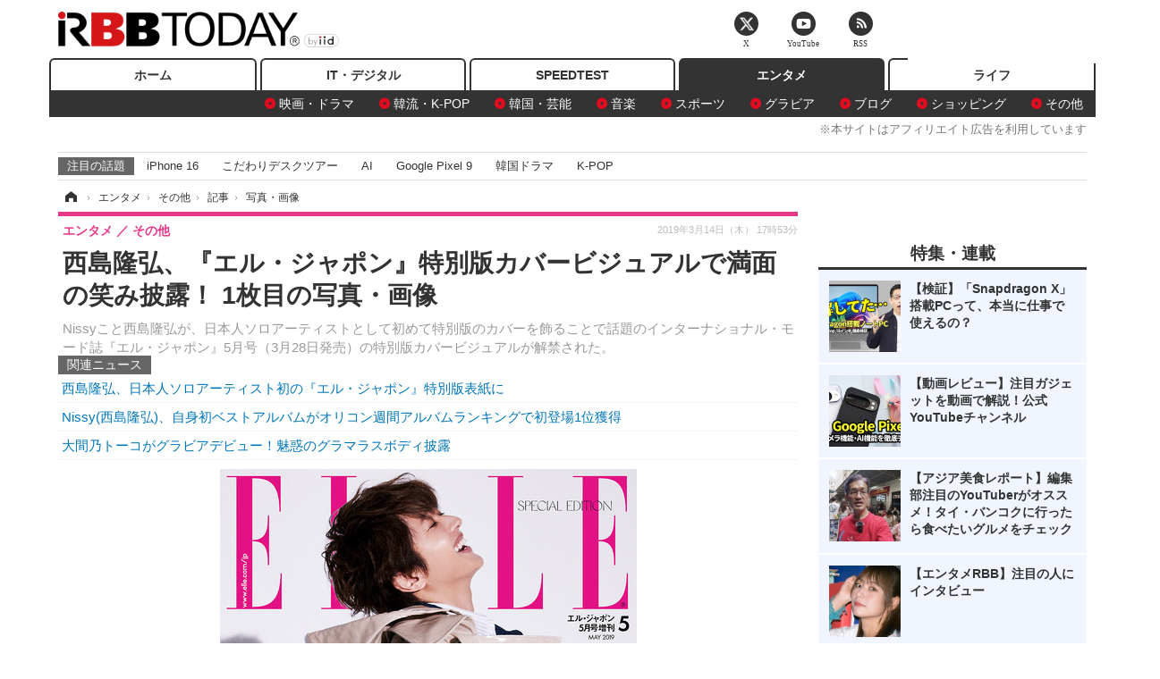

--- FILE ---
content_type: text/html; charset=utf-8
request_url: https://www.rbbtoday.com/article/img/2019/03/14/168453/632131.html
body_size: 11382
content:
<!doctype html>
<html lang="ja" prefix="og: http://ogp.me/ns#">
<head>
<meta charset="UTF-8">
<meta name="viewport" content="width=1170">
<meta property="fb:app_id" content="213710028647386">
<link rel="stylesheet" href="/base/css/a.css?__=2025122404">
<script type="text/javascript">
(function(w,k,v,k2,v2) {
  w[k]=v; w[k2]=v2;
  var val={}; val[k]=v; val[k2]=v2;
  (w.dataLayer=w.dataLayer||[]).push(val);
})(window, 'tpl_name', 'pages/image', 'tpl_page', 'image');
</script>
<script src="/base/scripts/jquery-2.1.3.min.js"></script>
<script type="text/javascript" async src="/base/scripts/a.min.js?__=2025122404"></script>




<!-- Facebook Pixel Code -->
<script>
!function(f,b,e,v,n,t,s){if(f.fbq)return;n=f.fbq=function(){n.callMethod?
n.callMethod.apply(n,arguments):n.queue.push(arguments)};if(!f._fbq)f._fbq=n;
n.push=n;n.loaded=!0;n.version='2.0';n.queue=[];t=b.createElement(e);t.async=!0;
t.src=v;s=b.getElementsByTagName(e)[0];s.parentNode.insertBefore(t,s)}(window,
document,'script','https://connect.facebook.net/en_US/fbevents.js');
fbq('init', '1665201680438262');
fbq('track', 'PageView');
</script>
<noscript><img height="1" width="1" style="display:none"
src="https://www.facebook.com/tr?id=1665201680438262&ev=PageView&noscript=1"
/></noscript>
<!-- DO NOT MODIFY -->
<!-- End Facebook Pixel Code -->



<meta name="iid-recommendation" content="no">

    <title>西島隆弘、『エル・ジャポン』特別版カバービジュアルで満面の笑み披露！ 1枚目の写真・画像 | RBB TODAY</title>
  <meta name="keywords" content="西島隆弘、『エル・ジャポン』特別版カバービジュアルで満面の笑み披露！,画像,写真,ニュース,RBB TODAY">
  <meta name="description" content="Nissyこと西島隆弘が、日本人ソロアーティストとして初めて特別版のカバーを飾ることで話題のインターナショナル・モード誌『エル・ジャポン』5月号（3月28日発売）の特別版カバービジュアルが解禁された。  西島隆弘、『エル・ジャポン』特別版カバービジュアルで満面の笑み披露！ 1枚目の写真・画像">
  <meta name="thumbnail" content="https://www.rbbtoday.com/imgs/ogp_f/632131.jpg">

    
        <meta name="twitter:title" content="西島隆弘、『エル・ジャポン』特別版カバービジュアルで満面の笑み披露！ 1枚目の写真・画像 | RBB TODAY">
    <meta name="twitter:card" content="photo">
    <meta name="twitter:site" content="@RBBTODAY">
    <meta name="twitter:url" content="https://www.rbbtoday.com/article/img/2019/03/14/168453/632131.html">
    <meta name="twitter:image" content="https://www.rbbtoday.com/imgs/p/puvWSRmBT8ymJJcQc2fkhylO-UA3Q0JFREdG/632131.jpg">
  
    <meta property="og:title" content="西島隆弘、『エル・ジャポン』特別版カバービジュアルで満面の笑み披露！ 1枚目の写真・画像 | RBB TODAY">
  <meta property="og:description" content="Nissyこと西島隆弘が、日本人ソロアーティストとして初めて特別版のカバーを飾ることで話題のインターナショナル・モード誌『エル・ジャポン』5月号（3月28日発売）の特別版カバービジュアルが解禁された。  西島隆弘、『エル・ジャポン』特別版カバービジュアルで満面の笑み披露！ 1枚目の写真・画像">


<meta property="og:type" content="article">
<meta property="og:site_name" content="RBB TODAY">
<meta property="og:url" content="https://www.rbbtoday.com/article/img/2019/03/14/168453/632131.html">
<meta property="og:image" content="https://www.rbbtoday.com/imgs/ogp_f/632131.jpg">

<link rel="apple-touch-icon" sizes="76x76" href="/base/images/touch-icon-76.png">
<link rel="apple-touch-icon" sizes="120x120" href="/base/images/touch-icon-120.png">
<link rel="apple-touch-icon" sizes="152x152" href="/base/images/touch-icon-152.png">
<link rel="apple-touch-icon" sizes="180x180" href="/base/images/touch-icon-180.png">

<meta name='robots' content='max-image-preview:large' /><script>var dataLayer = dataLayer || [];dataLayer.push({'customCategory': 'entertainment','customSubCategory': 'others','customProvider': 'RBBTODAY','customAuthorId': '218','customAuthorName': '松尾','customPrimaryGigaId': '3312','customPrimaryGigaName': 'エンタメトピックス'});</script><meta name="cXenseParse:iid-articleid" content="168453">
<meta name="cXenseParse:iid-article-title" content="西島隆弘、『エル・ジャポン』特別版カバービジュアルで満面の笑み披露！">
<meta name="cXenseParse:iid-page-type" content="画像ページ">
<meta name="cXenseParse:iid-page-name" content="image">
<meta name="cXenseParse:iid-category" content="エンタメ">
<meta name="cXenseParse:iid-subcategory" content="その他">
<meta name="cXenseParse:iid-hidden-adsense" content="true">
<meta name="cXenseParse:iid-hidden-other-ad" content="false">
<meta name="cXenseParse:iid-giga-name" content="エンタメトピックス">
<meta name="cXenseParse:iid-article-type" content="通常記事">
<meta name="cXenseParse:iid-provider-name" content="RBB TODAY">
<meta name="cXenseParse:author" content="松尾">
<meta name="cXenseParse:recs:publishtime" content="2019-03-14T17:53:51+0900">
<meta name="cxenseparse:iid-publish-yyyy" content="2019">
<meta name="cxenseparse:iid-publish-yyyymm" content="201903">
<meta name="cxenseparse:iid-publish-yyyymmdddd" content="20190314">
<script async src="https://cdn.cxense.com/track_banners_init.js"></script>
<link rel="canonical" href="https://www.rbbtoday.com/article/img/2019/03/14/168453/632131.html">
<link rel="alternate" media="only screen and (max-width: 640px)" href="https://s.rbbtoday.com/article/img/2019/03/14/168453/632131.html">
<link rel="alternate" type="application/rss+xml" title="RSS" href="https://www.rbbtoday.com/rss20/index.rdf">

</head>

<body class="thm-page-arti-image page-cate--entertainment page-cate--entertainment-others page-subcate--others" data-nav="entertainment">
<noscript><iframe src="//www.googletagmanager.com/ns.html?id=GTM-W379ZD"
height="0" width="0" style="display:none;visibility:hidden"></iframe></noscript>
<script>
(function(w,d,s,l,i){w[l]=w[l]||[];w[l].push({'gtm.start':
new Date().getTime(),event:'gtm.js'});var f=d.getElementsByTagName(s)[0],
j=d.createElement(s),dl=l!='dataLayer'?'&l='+l:'';j.async=true;j.src=
'//www.googletagmanager.com/gtm.js?id='+i+dl;f.parentNode.insertBefore(j,f);
})(window,document,'script','dataLayer','GTM-W379ZD');
</script>

<header class="thm-header">
  <div class="header-wrapper cf">
<div class="header-logo">
  <a class="link" href="https://www.rbbtoday.com/" data-sub-title=""><img class="logo" src="/base/images/header-logo.2025122404.png" alt="RBB TODAY | ブロードバンド情報サイト"></a>
</div>
  </div>
<nav class="thm-nav global-nav js-global-nav"><ul class="nav-main-menu js-main-menu"><li class="item js-nav-home nav-home"><a class="link" href="/">ホーム</a><ul class="nav-sub-menu js-sub-menu"></ul><!-- /.nav-sub-menu --></li><!-- /.item --><li class="item js-nav-digital nav-digital"><a class="link" href="/category/digital/">IT・デジタル</a><ul class="nav-sub-menu js-sub-menu"><li class="sub-item"><a  class="link" href="/category/digital/mobilebiz/latest/">スマートフォン</a></li><li class="sub-item"><a  class="link" href="/category/digital/neta/latest/">ネタ</a></li><li class="sub-item"><a  class="link" href="/category/digital/gadget/latest/">ガジェット・ツール</a></li><li class="sub-item"><a  class="link" href="/category/digital/shopping/latest/">ショッピング</a></li><li class="sub-item"><a  class="link" href="/category/digital/others/latest/">その他</a></li></ul><!-- /.nav-sub-menu --></li><!-- /.item --><li class="item js-nav-speed nav-speed"><a class="link" href="https://speed.rbbtoday.com/" target="_blank" rel="noopener">SPEEDTEST</a></li><li class="item js-nav-entertainment nav-entertainment"><a class="link" href="/category/entertainment/">エンタメ</a><ul class="nav-sub-menu js-sub-menu"><li class="sub-item"><a  class="link" href="/category/entertainment/movie/latest/">映画・ドラマ</a></li><li class="sub-item"><a  class="link" href="/category/entertainment/korea/latest/">韓流・K-POP</a></li><li class="sub-item"><a  class="link" href="/category/entertainment/korea-entertainment/latest/">韓国・芸能</a></li><li class="sub-item"><a  class="link" href="/category/entertainment/music/latest/">音楽</a></li><li class="sub-item"><a  class="link" href="/category/entertainment/sports/latest/">スポーツ</a></li><li class="sub-item"><a  class="link" href="/category/entertainment/gravure/latest/">グラビア</a></li><li class="sub-item"><a  class="link" href="/category/entertainment/blog/latest/">ブログ</a></li><li class="sub-item"><a  class="link" href="/category/entertainment/shopping/latest/">ショッピング</a></li><li class="sub-item"><a  class="link" href="/category/entertainment/others/latest/">その他</a></li></ul><!-- /.nav-sub-menu --></li><!-- /.item --><li class="item js-nav-life nav-life"><a class="link" href="/category/life/">ライフ</a><ul class="nav-sub-menu js-sub-menu"><li class="sub-item"><a  class="link" href="/category/life/life-gourmet/latest/">グルメ</a></li><li class="sub-item"><a  class="link" href="/category/life/pet/latest/">ペット</a></li><li class="sub-item"><a  class="link" href="/category/life/shopping/latest/">ショッピング</a></li><li class="sub-item"><a  class="link" href="/category/life/others/latest/">その他</a></li></ul><!-- /.nav-sub-menu --></li><!-- /.item --></ul><!-- /.nav-main-menu --></nav><!-- /.thm-nav --><div style="font-size: .95em; width: 96%; max-width: 1150px; margin:5px auto 0; color:#777; text-align: right;">※本サイトはアフィリエイト広告を利用しています</div>




<dl class="nav-giga cf ">
 <dt class="heading">注目の話題</dt>
 <dd class="keyword">
  <ul>
      <li class="item"><a class="link" href="https://www.rbbtoday.com/article/2024/09/22/223225.html"  target="_blank">iPhone 16</a></li>
      <li class="item"><a class="link" href="https://www.rbbtoday.com/special/4513/recent/" >こだわりデスクツアー</a></li>
      <li class="item"><a class="link" href="https://www.rbbtoday.com/special/2497/recent/"  target="_blank">AI</a></li>
      <li class="item"><a class="link" href="https://www.rbbtoday.com/article/2024/08/23/222587.html"  target="_blank">Google Pixel 9</a></li>
      <li class="item"><a class="link" href="https://www.rbbtoday.com/special/1600/recent/"  target="_blank">韓国ドラマ</a></li>
      <li class="item"><a class="link" href="https://www.rbbtoday.com/special/4579/recent/K-POP"  target="_blank">K-POP</a></li>
  </ul>
 </dd>
</dl>

<!-- global_nav -->
</header>

<div class="thm-body cf">
  <div class="breadcrumb">
<span id="breadcrumbTop"><a class="link" href="https://www.rbbtoday.com/"><span class="item icon icon-bc--home">ホーム</span></a></span>
<i class="separator icon icon-bc--arrow"> › </i>
<span id="BreadcrumbSecond">
  <a class="link" href="/category/entertainment/">
    <span class="item icon icon-bc--entertainment">エンタメ</span>
  </a>
</span>
<i class="separator icon icon-bc--arrow"> › </i>
<span id="BreadcrumbThird">
  <a class="link" href="/category/entertainment/others/latest/">
    <span class="item icon icon-bc--others">その他</span>
  </a>
</span>
<i class="separator icon icon-bc--arrow"> › </i>

    <span id="breadcrumbLast"><a class="link" href="/article/2019/03/14/168453.html"><span class="item icon icon-bc--article">記事</span></a></span>
    <i class="separator icon icon-bc--arrow"> › </i>

    <span class="item">写真・画像</span>
  </div>
  <main class="thm-main">
<header class="arti-header">
  <a href="/article/2019/03/14/168453.html?from=image-page-title" class="link-image-page-title">    <h1 class="head">西島隆弘、『エル・ジャポン』特別版カバービジュアルで満面の笑み披露！ 1枚目の写真・画像</h1>
  </a>  <p class="arti-summary">Nissyこと西島隆弘が、日本人ソロアーティストとして初めて特別版のカバーを飾ることで話題のインターナショナル・モード誌『エル・ジャポン』5月号（3月28日発売）の特別版カバービジュアルが解禁された。</p>
  <div class="group">
    <span class="category-group-name">エンタメ</span>
    <span class="category-name">その他</span>
  </div>
  <div class="date">
    <time class="pubdate" itemprop="datePublished" datetime="2019-03-14T17:53:51+09:00">2019年3月14日（木） 17時53分</time>
  </div>
</header>


<section class="main-pickup pickup">
  <h2 class="caption">関連ニュース</h2>
  <ul class="pickup-list">
      <li class="item item--line"><a class="link" href="/article/2019/02/26/168067.html">西島隆弘、日本人ソロアーティスト初の『エル・ジャポン』特別版表紙に<time class="date" datetime="2019-02-26T09:05:40+09:00"></time></a></li>
      <li class="item item--line"><a class="link" href="/article/2019/02/12/167696.html">Nissy(西島隆弘)、自身初ベストアルバムがオリコン週間アルバムランキングで初登場1位獲得<time class="date" datetime="2019-02-12T09:03:39+09:00"></time></a></li>
      <li class="item item--line"><a class="link" href="/article/2019/03/14/168442.html">大間乃トーコがグラビアデビュー！魅惑のグラマラスボディ披露<time class="date" datetime="2019-03-14T09:40:26+09:00"></time></a></li>
  </ul><!-- /.pickup-list -->
</section><div class="arti-content arti-content--image">
  <div class="figure-area figure-area--zoom">
    <figure class="figure">
  
  <a class="link" href="/article/2019/03/14/168453.html"><img class="image" src="/imgs/p/5Mv003Y5bG8YWlzdSjWJq4VMdEMsQ0JFREdG/632131.jpg" alt="西島隆弘、『エル・ジャポン』特別版カバービジュアルで満面の笑み披露！" width="466" height="620"></a>
      <figcaption class="figcaption">
        <span class="caption">西島隆弘、『エル・ジャポン』特別版カバービジュアルで満面の笑み披露！</span>
      </figcaption>
    </figure>
  </div>
  <div class="figure-pagination">
    <ul class="paging-list">
      <li class="item paging-back">
        <a class="link icon icon--paging-back" href="/article/2019/03/14/168453.html">この記事へ戻る
          <span class="count">1/1</span>
        </a>
      </li>
    </ul>
  </div>


</div>
<ul class="thumb-list cf">

  <li class="item">
    <a class="link" href="/article/img/2019/03/14/168453/632131.html">
      <img class="image" src="/imgs/p/0bAjJyffzYxYtm1NgnP1fE1PNkE4Q0JFREdG/632131.jpg" alt="西島隆弘、『エル・ジャポン』特別版カバービジュアルで満面の笑み披露！" width="120" height="120">
    </a>
  </li>
</ul>


<script class="recruitment-box-updater"
    data-instance-id="box1"
    data-limit="6"
    data-start="1"
    src="/base/scripts/recruitmentBoxUpdater.js?2025072801"
    data-api-url="https://recruitbox.media.iid.jp/sites/rbbtoday.com.json">
</script>

<section class="main-pickup">
  <h2 class="caption">編集部おすすめの記事</h2>
  <ul class="pickup-list cf">


    <li class="item item--box item--cate-entertainment item--cate-entertainment-others item--subcate-others"><a class="link" href="/article/2019/02/26/168067.html?pickup_list_click1=true">
      <article class="pickup-content">
        <img class="figure" src="/imgs/square_large/630767.jpg" alt="西島隆弘、日本人ソロアーティスト初の『エル・ジャポン』特別版表紙に 画像" width="140" height="140">
        <span class="figcaption">西島隆弘、日本人ソロアーティスト初の『エル・ジャポン』特別版表紙に<time class="date" datetime="2019-02-26T09:05:40+09:00">2019.2.26(火) 9:05</time></span>
      </article>
    </a></li>

    <li class="item item--box item--cate-entertainment item--cate-entertainment-music item--subcate-music"><a class="link" href="/article/2019/02/12/167696.html?pickup_list_click2=true">
      <article class="pickup-content">
        <img class="figure" src="/imgs/square_large/629357.png" alt="Nissy(西島隆弘)、自身初ベストアルバムがオリコン週間アルバムランキングで初登場1位獲得 画像" width="140" height="140">
        <span class="figcaption">Nissy(西島隆弘)、自身初ベストアルバムがオリコン週間アルバムランキングで初登場1位獲得<time class="date" datetime="2019-02-12T09:03:39+09:00">2019.2.12(火) 9:03</time></span>
      </article>
    </a></li>

    <li class="item item--box item--cate-entertainment item--cate-entertainment-gravure item--subcate-gravure"><a class="link" href="/article/2019/03/14/168442.html?pickup_list_click3=true">
      <article class="pickup-content">
        <img class="figure" src="/imgs/square_large/632103.jpg" alt="大間乃トーコがグラビアデビュー！魅惑のグラマラスボディ披露 画像" width="140" height="140">
        <span class="figcaption">大間乃トーコがグラビアデビュー！魅惑のグラマラスボディ披露<time class="date" datetime="2019-03-14T09:40:26+09:00">2019.3.14(木) 9:40</time></span>
      </article>
    </a></li>

    <li class="item item--box item--cate-entertainment item--cate-entertainment-gravure item--subcate-gravure"><a class="link" href="/article/2019/03/11/168373.html?pickup_list_click4=true">
      <article class="pickup-content">
        <img class="figure" src="/imgs/square_large/631870.jpg" alt="宮下かな子、沖縄で初々しい水着グラビア披露！ 画像" width="140" height="140">
        <span class="figcaption">宮下かな子、沖縄で初々しい水着グラビア披露！<time class="date" datetime="2019-03-11T08:18:46+09:00">2019.3.11(月) 8:18</time></span>
      </article>
    </a></li>
  </ul>
  <ul class="pickup-list">
    <li class="item item--line item--cate-entertainment item--cate-entertainment-gravure item--subcate-gravure"><a class="link" href="/article/2019/03/01/168160.html">芹澤優、写真集で“掟の限界” に挑戦！収録グラビアが先行公開<time class="date" datetime="2019-03-01T18:46:20+09:00">2019.3.1(金) 18:46</time></a></li>
    <li class="item item--line item--cate-entertainment item--cate-entertainment-gravure item--subcate-gravure"><a class="link" href="/article/2019/03/03/168188.html">大胆なカットも...わちみなみのファースト写真集『わちゅらる』が発売<time class="date" datetime="2019-03-03T09:07:11+09:00">2019.3.3(日) 9:07</time></a></li>
    <li class="item item--line item--cate-entertainment item--cate-entertainment-gravure item--subcate-gravure"><a class="link" href="/article/2019/02/18/167849.html">小島梨里杏、初写真集でバスタオル一枚の"すっぴん"ショットも<time class="date" datetime="2019-02-18T08:37:30+09:00">2019.2.18(月) 8:37</time></a></li>
    <li class="item item--line item--cate-entertainment item--cate-entertainment-gravure item--subcate-gravure"><a class="link" href="/article/2019/02/16/167812.html">パトレン3号・奥山かずさが1st写真集発売決定！最大露出に挑戦<time class="date" datetime="2019-02-16T09:33:38+09:00">2019.2.16(土) 9:33</time></a></li>
    <li class="item item--line item--cate-entertainment item--cate-entertainment-gravure item--subcate-gravure"><a class="link" href="/article/2019/02/14/167769.html">安座間美優、1st写真集で初のランジェリー撮影に挑戦！<time class="date" datetime="2019-02-14T17:50:18+09:00">2019.2.14(木) 17:50</time></a></li>
    <li class="item item--line item--cate-entertainment item--cate-entertainment-gravure item--subcate-gravure"><a class="link" href="/article/2019/02/04/167482.html">"モッツァレラボディ"井口綾子の1st写真集発売が決定<time class="date" datetime="2019-02-04T08:18:54+09:00">2019.2.4(月) 8:18</time></a></li>
    <li class="item item--line item--cate-entertainment item--cate-entertainment-gravure item--subcate-gravure"><a class="link" href="/article/2019/02/03/167475.html">10代最後で魅せるセクシーなカットも！橋本環奈のセカンド写真集『NATUREL』が発売<time class="date" datetime="2019-02-03T17:23:01+09:00">2019.2.3(日) 17:23</time></a></li>
    <li class="item item--line item--cate-entertainment item--cate-entertainment-gravure item--subcate-gravure"><a class="link" href="/article/2019/01/26/167253.html">コスプレイヤー伊織もえの1st写真集が発売！セクシーな水着姿も大胆披露<time class="date" datetime="2019-01-26T15:38:57+09:00">2019.1.26(土) 15:38</time></a></li>
  </ul>
</section>

<section class="main-feature">
  <h2 class="caption">特集</h2>
  <div class="feature-group">
    <h3 class="feature-title"><a class="link" href="/special/3312/recent/%E3%82%A8%E3%83%B3%E3%82%BF%E3%83%A1%E3%83%88%E3%83%94%E3%83%83%E3%82%AF%E3%82%B9">エンタメトピックス</a></h3>
    <ul class="feature-list cf">

      <li class="item item--main item--cate-entertainment item--cate-entertainment-music item--subcate-music"><a class="link" href="/article/2026/02/02/243302.html">
        <article class="feature-content">
          <img class="figure" src="/imgs/p/80QnbhSu7Qc8HqNqhlkEqilOSkHtQ0JFREdG/985601.jpg" alt="【コラム】BTS復活に世界中が熱狂！なぜ、これほど“異例”の盛り上がりをみせるのか？" width="260" height="173">
          <span class="figcaption">
            <span class="title">【コラム】BTS復活に世界中が熱狂！なぜ、これほど“異例”の盛り上がりをみせるのか？</span>
            <time class="date" datetime="2026-02-02T21:35:42+09:00">2026年2月2日</time>
            <p class="lead">2026年3月20日、人気K-POPグループ「BTS」が復活する。K-POP界…</p>
          </span>
        </article>
      </a></li>

      <li class="item item--sub item--cate-entertainment item--cate-entertainment-movie item--subcate-movie"><a class="link" href="/article/2026/02/02/243297.html">
        <article class="feature-content">
          <img class="figure" src="/imgs/p/80QnbhSu7Qc8HqNqhlkEqilOSkHtQ0JFREdG/985556.jpg" alt="NHK『しあわせは食べて寝て待て』SPドラマが今夏放送決定！主演・桜井ユキが喜び語る" width="260" height="173">
          <span class="figcaption">
            <span class="title">NHK『しあわせは食べて寝て待て』SPドラマが今夏放送決定！主演・桜井ユキが喜び語る</span>
            <time class="date" datetime="2026-02-02T20:43:31+09:00">2026年2月2日</time>
          </span>
        </article>
      </a></li>

      <li class="item item--sub item--cate-entertainment item--cate-entertainment-others item--subcate-others"><a class="link" href="/article/2026/02/02/243296.html">
        <article class="feature-content">
          <img class="figure" src="/imgs/p/80QnbhSu7Qc8HqNqhlkEqilOSkHtQ0JFREdG/985395.jpg" alt="河合優実、「サントリー生ビール」新メッセンジャーに就任！新CMで坂本九さんの名曲「上を向いて歩こう」を口ずさむ！" width="260" height="173">
          <span class="figcaption">
            <span class="title">河合優実、「サントリー生ビール」新メッセンジャーに就任！新CMで坂本九さんの名曲「上を向いて歩こう」を口ずさむ！</span>
            <time class="date" datetime="2026-02-02T20:41:32+09:00">2026年2月2日</time>
          </span>
        </article>
      </a></li>
    </ul>
  </div>
</section>

<section class="main-feature linkbox">
  <div class="feature-group">
  <h2 class="caption">ピックアップ</h2>
  <ul class="feature-list cf">

      <li class="item item--sub"><a class="link" href="https://www.rbbtoday.com/special/1766/recent/"  target="_blank" >
        <article class="feature-content">

          <img class="figure" src="/imgs/p/80QnbhSu7Qc8HqNqhlkEqilOSkHtQ0JFREdG/525439.jpg" alt="【特集】インタビュー" width="260" height="173">
          <span class="figcaption">
            <span class="title">【特集】インタビュー</span>
           </span>
        </article>
      </a></li>
      <li class="item item--sub"><a class="link" href="/special/4170/recent/%E3%82%A8%E3%83%B3%E3%82%B8%E3%83%8B%E3%82%A2%E5%A5%B3%E5%AD%90"  target="_blank" >
        <article class="feature-content">

          <img class="figure" src="/imgs/p/80QnbhSu7Qc8HqNqhlkEqilOSkHtQ0JFREdG/511972.jpg" alt="連載・今週のエンジニア女子" width="260" height="173">
          <span class="figcaption">
            <span class="title">連載・今週のエンジニア女子</span>
           </span>
        </article>
      </a></li>
      <li class="item item--sub"><a class="link" href="/special/4264/recent/%E8%BF%91%E6%9C%AA%E6%9D%A5%EF%BC%81%E3%82%B9%E3%83%9E%E3%83%BC%E3%83%88%E3%83%AD%E3%83%83%E3%82%AF%E3%81%AE%E4%B8%96%E7%95%8C"  target="_blank" >
        <article class="feature-content">

          <img class="figure" src="/imgs/p/80QnbhSu7Qc8HqNqhlkEqilOSkHtQ0JFREdG/515384.jpg" alt="【特集】近未来！スマートロックの世界" width="260" height="173">
          <span class="figcaption">
            <span class="title">【特集】近未来！スマートロックの世界</span>
           </span>
        </article>
      </a></li>
  </ul>
  </div>
</section>

<section class="main-ranking">
  <h3 class="caption">エンタメ アクセスランキング</h3>
  <ol class="ranking-list">

    <li class="item item--cate-entertainment item--cate-entertainment-korea-entertainment item--subcate-korea-entertainment rank rank--first">
    <a class="link" href="/article/2025/09/27/237164.html">
      <article class="ranking-content">
        <img class="figure" src="/imgs/img_related_m/950256.jpg" alt="「これダンス？性行為じゃん」発言で炎上のHoney J、大胆ファッションで魅せた“唯一無二の存在感”【PHOTO】" width="260" height="173">
        <h4 class="figcaption">「これダンス？性行為じゃん」発言で炎上のHoney J、大胆ファッションで魅せた“唯一無二の存在感”【PHOTO】<time class="date" datetime="2025-09-27T09:17:11+09:00">2025年9月27日 9:17</time></h4>
      </article>
    </a></li>

    <li class="item item--cate-entertainment item--cate-entertainment-korea-entertainment item--subcate-korea-entertainment rank rank--second">
    <a class="link" href="/article/2026/01/30/243118.html">
      <article class="ranking-content">
        <img class="figure" src="/imgs/img_related_m/984811.jpg" alt="「デカめの声出た」NiziU・マコ、タイトドレスで“圧巻スタイル”披露！曲線美にファン釘付け" width="260" height="173">
        <h4 class="figcaption">「デカめの声出た」NiziU・マコ、タイトドレスで“圧巻スタイル”披露！曲線美にファン釘付け<time class="date" datetime="2026-01-30T07:47:12+09:00">2026年1月30日 7:47</time></h4>
      </article>
    </a></li>

    <li class="item item--cate-entertainment item--cate-entertainment-gravure item--subcate-gravure rank rank--third">
    <a class="link" href="/article/2025/02/21/226696.html">
      <article class="ranking-content">
        <img class="figure" src="/imgs/img_related_m/891183.jpg" alt="東雲うみ、白パン＆美ヒップ“大胆”見せつけ！ ヤングアニマルWebに登場" width="260" height="173">
        <h4 class="figcaption">東雲うみ、白パン＆美ヒップ“大胆”見せつけ！ ヤングアニマルWebに登場<time class="date" datetime="2025-02-21T14:44:09+09:00">2025年2月21日 14:44</time></h4>
      </article>
    </a></li>
    <li class="item item--cate-entertainment item--cate-entertainment-korea-entertainment item--subcate-korea-entertainment rank">
    <a class="link" href="/article/2026/01/30/243124.html">
      <article class="ranking-content">
        <h4 class="title">「遅刻するアーティスト」は本当か？ IVE・ウォニョン論争、“真相”を現場記者が証言する<time class="date" datetime="2026-01-30T10:47:32+09:00">2026年1月30日 10:47</time></h4>
      </article>
    </a></li>
    <li class="item item--cate-entertainment item--cate-entertainment-korea-entertainment item--subcate-korea-entertainment rank">
    <a class="link" href="/article/2026/01/30/243126.html">
      <article class="ranking-content">
        <h4 class="title">BTS・J-HOPE、カムバック控え近況公開！V＆JUNG KOOKの“手繋ぎショット”にファン歓喜<time class="date" datetime="2026-01-30T10:47:38+09:00">2026年1月30日 10:47</time></h4>
      </article>
    </a></li>
    <li class="item item--cate-entertainment item--cate-entertainment-korea-entertainment item--subcate-korea-entertainment rank">
    <a class="link" href="/article/2026/01/31/243178.html">
      <article class="ranking-content">
        <h4 class="title">そこにしか目がいかない？LE SSERAFIM・ユンジン、大胆な“腰元カット”で存在感「すごい」<time class="date" datetime="2026-01-31T08:17:13+09:00">2026年1月31日 8:17</time></h4>
      </article>
    </a></li>
    <li class="item item--cate-entertainment item--cate-entertainment-movie item--subcate-movie rank">
    <a class="link" href="/article/2014/05/16/119867.html">
      <article class="ranking-content">
        <h4 class="title">【インタビュー 山田孝之×窪田正孝】役柄は「ウシジマとそれ以外」……『闇金ウシジマくんPart2』<time class="date" datetime="2014-05-16T18:00:03+09:00">2014年5月16日 18:00</time></h4>
      </article>
    </a></li>
    <li class="item item--cate-entertainment item--cate-entertainment-music item--subcate-music rank">
    <a class="link" href="/article/2026/02/02/243302.html">
      <article class="ranking-content">
        <h4 class="title">【コラム】BTS復活に世界中が熱狂！なぜ、これほど“異例”の盛り上がりをみせるのか？<time class="date" datetime="2026-02-02T21:35:42+09:00">2026年2月2日 21:35</time></h4>
      </article>
    </a></li>
    <li class="item item--cate-entertainment item--cate-entertainment-gravure item--subcate-gravure rank">
    <a class="link" href="/article/2026/01/31/243188.html">
      <article class="ranking-content">
        <h4 class="title">“全鳥取県民の妹”白濱美兎、色気たっぷり豊満ボディ！水着グラビアを大ボリュームで撮り下ろし<time class="date" datetime="2026-01-31T14:16:47+09:00">2026年1月31日 14:16</time></h4>
      </article>
    </a></li>
    <li class="item item--cate-entertainment item--cate-entertainment-gravure item--subcate-gravure rank">
    <a class="link" href="/article/2026/02/02/243288.html">
      <article class="ranking-content">
        <h4 class="title">田中美久、透け感ブルー衣装で美谷間披露！本日発売のグラビアムック表紙を飾る<time class="date" datetime="2026-02-02T18:33:28+09:00">2026年2月2日 18:33</time></h4>
      </article>
    </a></li>
  </ol>
  <p class="more"><a class="link" href="/article/ranking/">
    <span class="inner">アクセスランキングをもっと見る</span>
  </a></p>
</section>


<script src="https://one.adingo.jp/tag/rbbtoday/bc13520a-743a-4c1e-a172-ed754bb92a92.js"></script>

  </main>
  <aside class="thm-aside">




<script type="text/x-handlebars-template" id="box-pickup-list-698119aa12977">
{{#*inline &quot;li&quot;}}
&lt;li class=&quot;item&quot;&gt;
  &lt;a class=&quot;link&quot; href=&quot;{{link}}&quot; target=&quot;{{target}}&quot; rel=&quot;{{rel}}&quot;&gt;
    &lt;article class=&quot;side-content&quot;&gt;
      {{#if image_url}}
      &lt;img class=&quot;figure&quot; src=&quot;{{image_url}}&quot; alt=&quot;&quot; width=&quot;{{width}}&quot; height=&quot;{{height}}&quot;&gt;
      {{/if}}
      &lt;span class=&quot;figcaption&quot;&gt;
      &lt;span class=&quot;title&quot;&gt;{{{link_text}}}&lt;/span&gt;
{{#if attributes.subtext}}
      &lt;p class=&quot;caption&quot;&gt;{{{attributes.subtext}}}&lt;/p&gt;
{{/if}}
    &lt;/span&gt;
    &lt;/article&gt;
  &lt;/a&gt;
&lt;/li&gt;
{{/inline}}

&lt;h2 class=&quot;caption&quot;&gt;&lt;span class=&quot;inner&quot;&gt;特集・連載&lt;/span&gt;&lt;/h2&gt;
&lt;ul class=&quot;pickup-list&quot;&gt;
{{#each items}}
{{&gt; li}}
{{/each}}
&lt;/ul&gt;
</script>
<section class="sidebox sidebox-pickup special"
        data-link-label="特集・連載" data-max-link="5"
        data-template-id="box-pickup-list-698119aa12977" data-image-path="/square_large"
        data-no-image="" data-with-image="yes"
        data-highlight-image-path=""
        data-with-subtext="yes"></section>
<section class="sidebox sidebox-news">
  <h2 class="caption"><span class="inner">最新ニュース</span></h2>
  <ul class="news-list">

<li class="item item--highlight">
  <a class="link" href="/article/2026/02/02/243302.html"><article class="side-content">
    <img class="figure" src="/imgs/p/ZVQDFTN5UqxVE2Ad94_CpClOJkGwQ0JFREdG/985601.jpg" alt="【コラム】BTS復活に世界中が熱狂！なぜ、これほど“異例”の盛り上がりをみせるのか？ 画像" width="360" height="240">
    <span class="figcaption">【コラム】BTS復活に世界中が熱狂！なぜ、これほど“異例”の盛り上がりをみせるのか？</span>
  </article></a>
</li>

<li class="item">
  <a class="link" href="/article/2026/02/02/243301.html"><article class="side-content">
    <img class="figure" src="/imgs/p/K1b6_Il35dGfahQhrBXkj01PNkE4QkJFREdG/985747.jpg" alt="スレンダーな台湾美女が大鎌を手に美脚を披露！『アークナイツ』ラ・プルマの美貌に酔いしれる 画像" width="120" height="120">
    <span class="figcaption">スレンダーな台湾美女が大鎌を手に美脚を披露！『アークナイツ』ラ・プルマの美貌に酔いしれる</span>
  </article></a>
</li>

<li class="item">
  <a class="link" href="/article/2026/02/02/243300.html"><article class="side-content">
    <img class="figure" src="/imgs/p/K1b6_Il35dGfahQhrBXkj01PNkE4QkJFREdG/985775.png" alt="韓国の伝統的ボードゲームとデッキ構築型ローグライトが融合した『DeckLand』3月23日に早期アクセス開始 画像" width="120" height="120">
    <span class="figcaption">韓国の伝統的ボードゲームとデッキ構築型ローグライトが融合した『DeckLand』3月23日に早期アクセス開始</span>
  </article></a>
</li>

<li class="item">
  <a class="link" href="/article/2026/02/02/243299.html"><article class="side-content">
    <img class="figure" src="/imgs/p/K1b6_Il35dGfahQhrBXkj01PNkE4QkJFREdG/985791.jpg" alt="「エヴァンゲリオン」とローソンがコラボ！綾波、アスカたちのステッカー配布や、「劇場版Blu-ray BOX」が抽選で当たる 画像" width="120" height="120">
    <span class="figcaption">「エヴァンゲリオン」とローソンがコラボ！綾波、アスカたちのステッカー配布や、「劇場版Blu-ray BOX」が抽選で当たる</span>
  </article></a>
</li>

<li class="item">
  <a class="link" href="/article/2026/02/02/243298.html"><article class="side-content">
    <img class="figure" src="/imgs/p/K1b6_Il35dGfahQhrBXkj01PNkE4QkJFREdG/985808.jpg" alt="“マフティーが観光地にいるわけないだろー！”「閃光のハサウェイ」ペーネロペーが立体化！一部カラーをリニューアルし、装い新たに登場 画像" width="120" height="120">
    <span class="figcaption">“マフティーが観光地にいるわけないだろー！”「閃光のハサウェイ」ペーネロペーが立体化！一部カラーをリニューアルし、装い新たに登場</span>
  </article></a>
</li>
  </ul>
  <a class="more" href="/article/"><span class="circle-arrow">最新ニュースをもっと見る</span></a>
</section>


<script class="recruitment-box-updater"
    data-instance-id="box2"
    data-limit="4"
    data-start="1"
    src="/base/scripts/recruitmentBoxUpdater.js?2025072801"
    data-api-url="https://recruitbox.media.iid.jp/sites/rbbtoday.com.json">
</script>



<section class="sidebox sidebox-pickup release prtimes2-today ">
  <h2 class="caption">
    <span class="inner">新着リリース一覧</span>
    <img src="https://www.rbbtoday.com/base/images/press_release_provider-prtimes2-today.png" alt="PR TIMES" class="logo">
  </h2>
  <ul class="pickup-list">
    <li class="item">
      <a class="link" href="https://www.rbbtoday.com/release/prtimes2-today/20260203/1200551.html"><article class="side-content">
        <img class="figure" alt="【早割3/22】世界情勢が面白くなる！『途上国ニュースの深読みゼミ』（4、5、6、7月）受講者募集" src="/release/imgs/list/7147664.jpg">
        <span class="figcaption">
          <span class="title">【早割3/22】世界情勢が面白くなる！『途上国ニュースの深読みゼミ』（4、5、6、7月）受講者募集</span>
        </span>
      </article></a>
    </li>
  </ul>
  <a class="more" href="/release/prtimes2-today/"><span class="circle-arrow">リリース一覧をもっと見る</span></a>
</section>


  </aside>
</div>
<div class="thm-footer">
<!-- ========== footer navi components ========== -->
  <div class="footer-nav">
    <section class="footer-nav-wrapper inner">
      <h2 class="footer-logo"><a class="link" href="/"><img class="logo" src="/base/images/header-logo.png" alt=""></a></h2>

<!-- ========== footer site map components ========== -->
      <nav class="footer-sitemap">
        <ul class="sitemap-list cf">

         <li class="item item--nav-digital"><a class="link" href="/category/digital/">IT・デジタル</a>
            <ul class="sitemap-sub-list">
              
                              <li class="sub-item"><a class="link" href="/category/digital/mobilebiz/latest/">スマートフォン</a></li>
                              <li class="sub-item"><a class="link" href="/category/digital/neta/latest/">ネタ</a></li>
                              <li class="sub-item"><a class="link" href="/category/digital/gadget/latest/">ガジェット・ツール</a></li>
                              <li class="sub-item"><a class="link" href="/category/digital/shopping/latest/">ショッピング</a></li>
                              <li class="sub-item"><a class="link" href="/category/digital/others/latest/">その他</a></li>
                          </ul><!-- /.sitemap-sub-list -->
         </li>
          <li class="item item--nav-speed"><a class="link" href="https://speed.rbbtoday.com/" target="_blank" rel="noopener">SPEEDTEST</a></li>
          <li class="item item--nav-entertainment"><a class="link" href="/category/entertainment/">エンタメ</a>
            <ul class="sitemap-sub-list">
              
                              <li class="sub-item"><a class="link" href="/category/entertainment/movie/latest/">映画・ドラマ</a></li>
                              <li class="sub-item"><a class="link" href="/category/entertainment/korea/latest/">韓流・K-POP</a></li>
                              <li class="sub-item"><a class="link" href="/category/entertainment/korea-entertainment/latest/">韓国・芸能</a></li>
                              <li class="sub-item"><a class="link" href="/category/entertainment/music/latest/">音楽</a></li>
                              <li class="sub-item"><a class="link" href="/category/entertainment/sports/latest/">スポーツ</a></li>
                              <li class="sub-item"><a class="link" href="/category/entertainment/gravure/latest/">グラビア</a></li>
                              <li class="sub-item"><a class="link" href="/category/entertainment/blog/latest/">ブログ</a></li>
                              <li class="sub-item"><a class="link" href="/category/entertainment/shopping/latest/">ショッピング</a></li>
                              <li class="sub-item"><a class="link" href="/category/entertainment/others/latest/">その他</a></li>
                          </ul><!-- /.sitemap-sub-list -->           
         </li>
         <li class="item item--nav-life"><a class="link" href="/category/life/">ライフ</a>
            <ul class="sitemap-sub-list">
              
                              <li class="sub-item"><a class="link" href="/category/life/life-gourmet/latest/">グルメ</a></li>
                              <li class="sub-item"><a class="link" href="/category/life/pet/latest/">ペット</a></li>
                              <li class="sub-item"><a class="link" href="/category/life/shopping/latest/">ショッピング</a></li>
                              <li class="sub-item"><a class="link" href="/category/life/others/latest/">その他</a></li>
                          </ul><!-- /.sitemap-sub-list -->
         </li>

        </ul><!-- /.sitemap-list -->

        <ul class="sitemap-list pr cf">
          <li class="item item--nav-s"><a class="link" href="/release/prtimes2-today/">PR TIMES</a></li>
          <li class="item item--nav-s"><a class="link" href="/pages/ad/atpress.html">@Press</a></li>
          <li class="item item--nav-s"><a class="link" href="/release/dreamnews/">DreamNews</a></li>
          <li class="item item--nav-l"><a class="link" href="/release/kyodonews_kokunai/">共同通信PRワイヤー(国内)</a></li>
          <li class="item item--nav-l"><a class="link" href="/release/kyodonews_kaigai/">共同通信PRワイヤー(海外)</a></li>
        </ul><!-- /.sitemap-list -->
      </nav><!-- /.footer-sitemap -->
<!-- ========== footer site map components ========== -->

<!-- ========== footer control components ========== -->
      <div class="footer-control">
        <ul class="control-list cf">
          <li class="item item--social">
            <a class="link icon icon--header-twitter" href="https://twitter.com/RBBTODAY" target="_blank">X</a>
            <a class="link icon icon--header-youtube" href="https://www.youtube.com/user/rbbtodaycom" target="_blank">YouTube</a>
            <a class="link icon icon--header-feed" href="https://www.rbbtoday.com/rss20/index.rdf" target="_blank">RSS</a>
          </li>
        </ul><!-- /.footer-nav-list -->
      </div>
<!-- ========== footer control components ========== -->

    </section><!-- /.footer-nav-wrapper -->
  </div><!-- /.footer-nav -->
<!-- ========== footer navi components ========== --><!-- ========== iid common footer ========== -->
  <footer class="footer-common-link">

    <nav class="common-link-nav inner">
      <ul class="common-link-list cf">
        <li class="item"><a class="link" href="https://www.iid.co.jp/contact/media_contact.html?recipient=rbb">お問い合わせ</a></li>
        <li class="item"><a class="link" href="https://media.iid.co.jp/media/rbbtoday" target="_blank">広告掲載のお問い合わせ</a></li>
        <li class="item"><a class="link" href="http://www.iid.co.jp/company/" target="_blank" rel="nofollow">会社概要</a></li>
        <li class="item"><a class="link" href="http://www.iid.co.jp/company/pp.html" target="_blank" rel="nofollow">個人情報保護方針</a></li>
        <li class="item"><a class="link" href="http://www.iid.co.jp/news/" target="_blank" rel="nofollow">イードからのリリース情報</a></li>
        <li class="item"><a class="link" href="http://www.iid.co.jp/recruit/" target="_blank" rel="nofollow">スタッフ募集</a></li>
        <li class="item item--copyright item--affiliate">紹介した商品/サービスを購入、契約した場合に、売上の一部が弊社サイトに還元されることがあります。</li>
        <li class="item item--copyright">当サイトに掲載の記事・見出し・写真・画像の無断転載を禁じます。Copyright &copy; 2026 IID, Inc.</li>
      </ul>
    </nav>

  </footer><!-- /.footer-common-link -->
<!-- ========== iid common footer ========== -->
</div>

<script src="https://cdn.rocket-push.com/main.js" charset="utf-8" data-pushman-token="6097b31f9762852d6f7699494dcdfc0c76504dc281b8b00cd9db7c6f9b75d3d5"></script>
<script src="https://cdn.rocket-push.com/sitepush.js" charset="utf-8" data-pushman-token="6097b31f9762852d6f7699494dcdfc0c76504dc281b8b00cd9db7c6f9b75d3d5"></script>

<script>(function(w,d,s,l,i){w[l]=w[l]||[];w[l].push({'gtm.start':
new Date().getTime(),event:'gtm.js'});var f=d.getElementsByTagName(s)[0],
j=d.createElement(s),dl=l!='dataLayer'?'&l='+l:'';j.async=true;j.src=
'https://www.googletagmanager.com/gtm.js?id='+i+dl;f.parentNode.insertBefore(j,f);
})(window,document,'script','dataLayer','GTM-MN3GZC2V');</script>

<!-- QUANTオーディエンスインサイトツール用のタグ -->
<script src='//static.quant.jp/lait.js' data-lait='on' data-sid='6ff33e436e8d1b69470f14d284811a05' data-tag-version='1.0.0' defer async></script>
<script src="//js.glossom.jp/gaat.js" data-tid="UA-194301062-18" data-sid="6ff33e436e8d1b69470f14d284811a05"></script>
<!-- /QUANTオーディエンスインサイトツール用のタグ -->

<div id="cxj_bb25ea3444be8167a4400771c581e42920a93178"></div>
<script type="text/javascript">
    var cX = window.cX = window.cX || {}; cX.callQueue = cX.callQueue || [];
    cX.CCE = cX.CCE || {}; cX.CCE.callQueue = cX.CCE.callQueue || [];
    cX.CCE.callQueue.push(['run',{
        widgetId: 'bb25ea3444be8167a4400771c581e42920a93178',
        targetElementId: 'cxj_bb25ea3444be8167a4400771c581e42920a93178',
        width: '100%',
        height: '1'
    }]);
</script>
<div id="cxj_43b1575026d02d0377253e83c88c29026a2e282d"></div>
<script type="text/javascript">
    var cX = window.cX = window.cX || {}; cX.callQueue = cX.callQueue || [];
    cX.CCE = cX.CCE || {}; cX.CCE.callQueue = cX.CCE.callQueue || [];
    cX.CCE.callQueue.push(['run',{
        widgetId: '43b1575026d02d0377253e83c88c29026a2e282d',
        targetElementId: 'cxj_43b1575026d02d0377253e83c88c29026a2e282d',
        width: '100%',
        height: '1'
    }]);
</script>

<script type="text/javascript" charset="UTF-8">document.write(unescape("%3Cscript src='//img.ak.impact-ad.jp/ut/7600dbfe68b90c3f_1078.js' type='text/javascript' charset='UTF-8' %3E%3C/script%3E"));</script><!-- ========== header control components ========== --><!-- : CSS でヘッダー位置へ表示させます --><!-- : アイコンを表示させる場合は CSS を使います --><div class="header-control"><ul class="control-list"><li class="item item--header-search" id="gcse"><div class="gcse-searchbox-only" data-resultsUrl="/pages/search.html"></div></li><li class="item item--social"><a class="link icon icon--header-twitter" href="https://twitter.com/RBBTODAY" target="_blank">X</a><a class="link icon icon--header-youtube" href="https://www.youtube.com/user/rbbtodaycom" target="_blank">YouTube</a><a class="link icon icon--header-feed" href="https://www.rbbtoday.com/rss20/index.rdf" target="_blank">RSS</a></li></ul></div><!-- /.header-control --><!-- ========== header control components ========== --><!-- ========== scroll top components ========== --><a href="#" class="page-top js-page-top">page top</a><!-- ========== scroll top components ========== -->
<script type="application/ld+json">
{
  "@context": "http://schema.org",
  "@type": "BreadcrumbList",
  "itemListElement": [
    {
      "@type": "ListItem",
      "position": 1,
      "item": {
        "@id": "/",
        "name": "TOP"
      }
    }

    ,{
      "@type": "ListItem",
      "position": 2,
      "item": {
        "@id": "https://www.rbbtoday.com/category/entertainment/",
        "name": "エンタメ"
      }
    },
    {
      "@type": "ListItem",
      "position": 3,
      "item": {
        "@id": "https://www.rbbtoday.com/category/entertainment/others/latest/",
        "name": "その他"
      }
    },
    {
      "@type": "ListItem",
      "position": 4,
      "item": {
        "@id": "https://www.rbbtoday.com/article/2019/03/14/168453.html",
        "name": "記事"
      }
    },
    {
      "@type": "ListItem",
      "position": 5,
      "item": {
        "@id": "https://www.rbbtoday.com/article/img/2019/03/14/168453/632131.html",
        "name": "写真・画像"
      }
    }

  ]
}
</script></body></html>

--- FILE ---
content_type: text/javascript;charset=utf-8
request_url: https://id.cxense.com/public/user/id?json=%7B%22identities%22%3A%5B%7B%22type%22%3A%22ckp%22%2C%22id%22%3A%22ml5p0t0roqdrkvi7%22%7D%2C%7B%22type%22%3A%22lst%22%2C%22id%22%3A%22u92zaj2kyknk3l4gyn2b346oy%22%7D%2C%7B%22type%22%3A%22cst%22%2C%22id%22%3A%22u92zaj2kyknk3l4gyn2b346oy%22%7D%5D%7D&callback=cXJsonpCB4
body_size: 205
content:
/**/
cXJsonpCB4({"httpStatus":200,"response":{"userId":"cx:1wmeghrqc0rnd3s1pfnk8o5wcr:livry3jefp6r","newUser":false}})

--- FILE ---
content_type: text/javascript;charset=utf-8
request_url: https://p1cluster.cxense.com/p1.js
body_size: 99
content:
cX.library.onP1('u92zaj2kyknk3l4gyn2b346oy');
